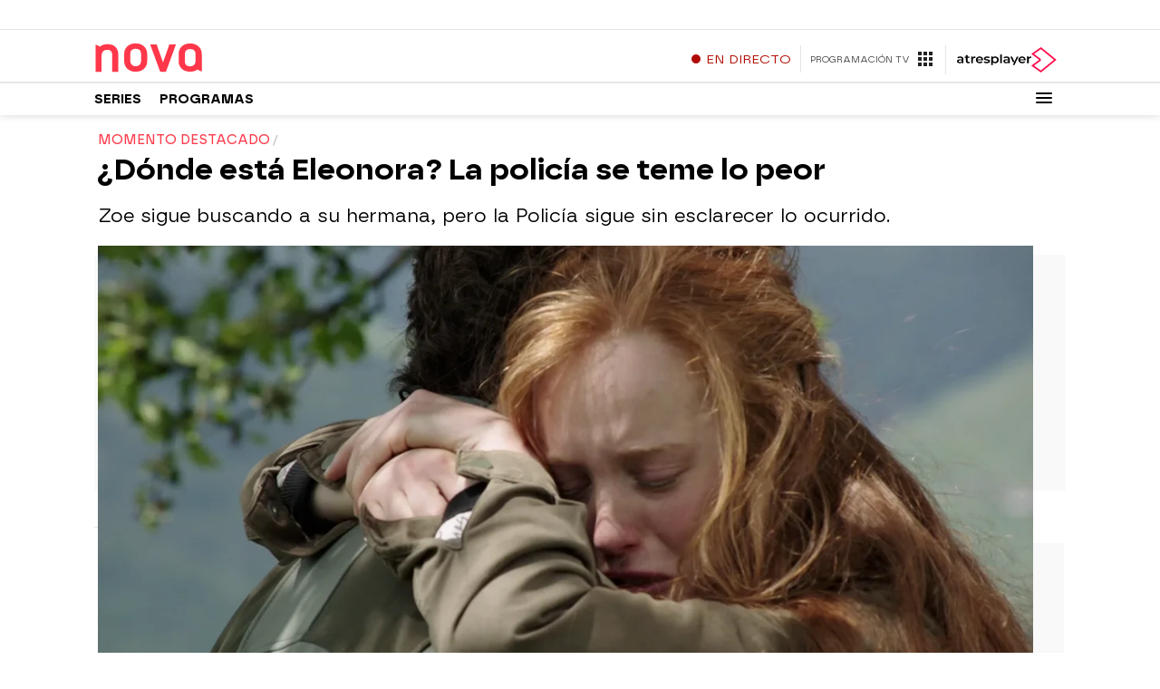

--- FILE ---
content_type: application/x-javascript;charset=utf-8
request_url: https://smetrics.atresmedia.com/id?d_visid_ver=5.5.0&d_fieldgroup=A&mcorgid=09DCC8AD54D410FF0A4C98A6%40AdobeOrg&mid=00666677955551884559205261771214625257&ts=1769425666618
body_size: -35
content:
{"mid":"00666677955551884559205261771214625257"}